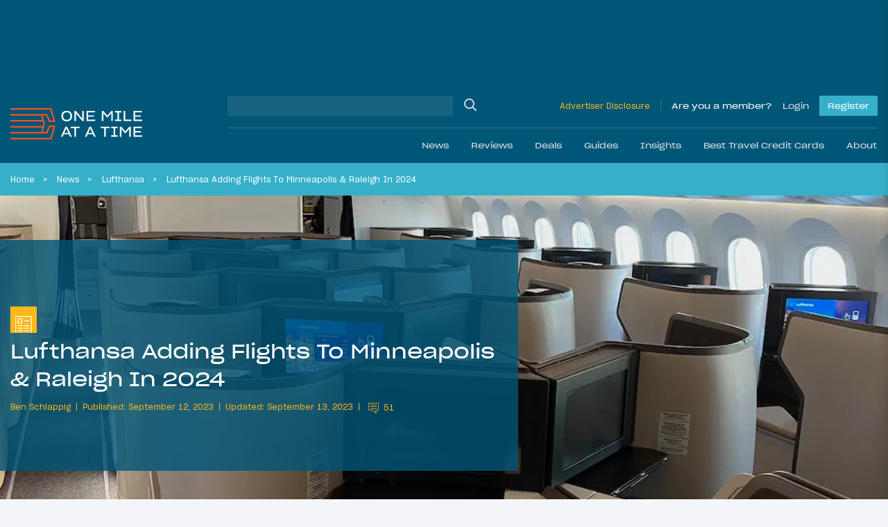

--- FILE ---
content_type: application/javascript; charset=utf-8
request_url: https://fundingchoicesmessages.google.com/f/AGSKWxV7443VQw8umL1n6xsY_Chul60v9pLRZD5aqsXXP7O_CNXx5uFeUVo7feD0n9ORgZVWpsrYb8lmA6YpxVmDoJD6T6y_x3r_pGmxs9GwuYySKFamrTFoeGzgTnPJVsvCBPrXJGKbWPV60JCVkDxTkHr-ALMrXlAsxllIG2mOtguC-19n02m7FHGcRvLm/_/Ads/Builder./internAds./ad_parts._adsense./ad-controller.
body_size: -1291
content:
window['4c224a5d-4f1a-4d42-93d4-4d73d9c1dc71'] = true;